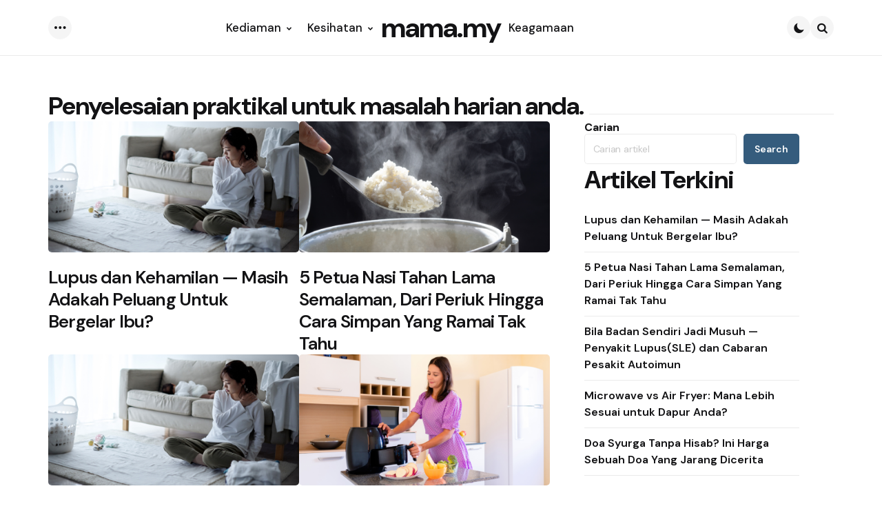

--- FILE ---
content_type: text/html; charset=UTF-8
request_url: https://mama.my/
body_size: 13075
content:
<!DOCTYPE html>
<html lang="en-US" prefix="og: https://ogp.me/ns#">
<head>
	<script async src="https://pagead2.googlesyndication.com/pagead/js/adsbygoogle.js?client=ca-pub-6171438051104689"
     crossorigin="anonymous"></script>
	<!-- Google tag (gtag.js) -->
<script async src="https://www.googletagmanager.com/gtag/js?id=G-56MKT80BB3"></script>
<script>
  window.dataLayer = window.dataLayer || [];
  function gtag(){dataLayer.push(arguments);}
  gtag('js', new Date());

  gtag('config', 'G-56MKT80BB3');
</script>
<meta charset="UTF-8">
<meta name="viewport" content="width=device-width, initial-scale=1.0">
<link rel="profile" href="https://gmpg.org/xfn/11">


<!-- Search Engine Optimization by Rank Math - https://rankmath.com/ -->
<title>mama.my - Laman Perkongsian Wanita Moden</title>
<meta name="description" content="Laman Perkongsian Wanita Moden"/>
<meta name="robots" content="index, follow"/>
<link rel="canonical" href="https://mama.my/" />
<link rel="next" href="https://mama.my/page/2/" />
<meta property="og:locale" content="en_US" />
<meta property="og:type" content="website" />
<meta property="og:title" content="mama.my - Laman Perkongsian Wanita Moden" />
<meta property="og:description" content="Laman Perkongsian Wanita Moden" />
<meta property="og:url" content="https://mama.my/" />
<meta property="og:site_name" content="mama.my" />
<meta name="twitter:card" content="summary_large_image" />
<meta name="twitter:title" content="mama.my - Laman Perkongsian Wanita Moden" />
<meta name="twitter:description" content="Laman Perkongsian Wanita Moden" />
<script type="application/ld+json" class="rank-math-schema">{"@context":"https://schema.org","@graph":[{"@type":"Person","@id":"https://mama.my/#person","name":"mama.my"},{"@type":"WebSite","@id":"https://mama.my/#website","url":"https://mama.my","name":"mama.my","publisher":{"@id":"https://mama.my/#person"},"inLanguage":"en-US","potentialAction":{"@type":"SearchAction","target":"https://mama.my/?s={search_term_string}","query-input":"required name=search_term_string"}},{"@type":"CollectionPage","@id":"https://mama.my/#webpage","url":"https://mama.my/","name":"mama.my - Laman Perkongsian Wanita Moden","about":{"@id":"https://mama.my/#person"},"isPartOf":{"@id":"https://mama.my/#website"},"inLanguage":"en-US"}]}</script>
<!-- /Rank Math WordPress SEO plugin -->

<link rel='dns-prefetch' href='//fonts.googleapis.com' />
<link rel="alternate" type="application/rss+xml" title="mama.my &raquo; Feed" href="https://mama.my/feed/" />
<link rel="alternate" type="application/rss+xml" title="mama.my &raquo; Comments Feed" href="https://mama.my/comments/feed/" />
<style id='wp-img-auto-sizes-contain-inline-css' type='text/css'>
img:is([sizes=auto i],[sizes^="auto," i]){contain-intrinsic-size:3000px 1500px}
/*# sourceURL=wp-img-auto-sizes-contain-inline-css */
</style>
<style id='wp-emoji-styles-inline-css' type='text/css'>

	img.wp-smiley, img.emoji {
		display: inline !important;
		border: none !important;
		box-shadow: none !important;
		height: 1em !important;
		width: 1em !important;
		margin: 0 0.07em !important;
		vertical-align: -0.1em !important;
		background: none !important;
		padding: 0 !important;
	}
/*# sourceURL=wp-emoji-styles-inline-css */
</style>
<style id='wp-block-library-inline-css' type='text/css'>
:root{--wp-block-synced-color:#7a00df;--wp-block-synced-color--rgb:122,0,223;--wp-bound-block-color:var(--wp-block-synced-color);--wp-editor-canvas-background:#ddd;--wp-admin-theme-color:#007cba;--wp-admin-theme-color--rgb:0,124,186;--wp-admin-theme-color-darker-10:#006ba1;--wp-admin-theme-color-darker-10--rgb:0,107,160.5;--wp-admin-theme-color-darker-20:#005a87;--wp-admin-theme-color-darker-20--rgb:0,90,135;--wp-admin-border-width-focus:2px}@media (min-resolution:192dpi){:root{--wp-admin-border-width-focus:1.5px}}.wp-element-button{cursor:pointer}:root .has-very-light-gray-background-color{background-color:#eee}:root .has-very-dark-gray-background-color{background-color:#313131}:root .has-very-light-gray-color{color:#eee}:root .has-very-dark-gray-color{color:#313131}:root .has-vivid-green-cyan-to-vivid-cyan-blue-gradient-background{background:linear-gradient(135deg,#00d084,#0693e3)}:root .has-purple-crush-gradient-background{background:linear-gradient(135deg,#34e2e4,#4721fb 50%,#ab1dfe)}:root .has-hazy-dawn-gradient-background{background:linear-gradient(135deg,#faaca8,#dad0ec)}:root .has-subdued-olive-gradient-background{background:linear-gradient(135deg,#fafae1,#67a671)}:root .has-atomic-cream-gradient-background{background:linear-gradient(135deg,#fdd79a,#004a59)}:root .has-nightshade-gradient-background{background:linear-gradient(135deg,#330968,#31cdcf)}:root .has-midnight-gradient-background{background:linear-gradient(135deg,#020381,#2874fc)}:root{--wp--preset--font-size--normal:16px;--wp--preset--font-size--huge:42px}.has-regular-font-size{font-size:1em}.has-larger-font-size{font-size:2.625em}.has-normal-font-size{font-size:var(--wp--preset--font-size--normal)}.has-huge-font-size{font-size:var(--wp--preset--font-size--huge)}.has-text-align-center{text-align:center}.has-text-align-left{text-align:left}.has-text-align-right{text-align:right}.has-fit-text{white-space:nowrap!important}#end-resizable-editor-section{display:none}.aligncenter{clear:both}.items-justified-left{justify-content:flex-start}.items-justified-center{justify-content:center}.items-justified-right{justify-content:flex-end}.items-justified-space-between{justify-content:space-between}.screen-reader-text{border:0;clip-path:inset(50%);height:1px;margin:-1px;overflow:hidden;padding:0;position:absolute;width:1px;word-wrap:normal!important}.screen-reader-text:focus{background-color:#ddd;clip-path:none;color:#444;display:block;font-size:1em;height:auto;left:5px;line-height:normal;padding:15px 23px 14px;text-decoration:none;top:5px;width:auto;z-index:100000}html :where(.has-border-color){border-style:solid}html :where([style*=border-top-color]){border-top-style:solid}html :where([style*=border-right-color]){border-right-style:solid}html :where([style*=border-bottom-color]){border-bottom-style:solid}html :where([style*=border-left-color]){border-left-style:solid}html :where([style*=border-width]){border-style:solid}html :where([style*=border-top-width]){border-top-style:solid}html :where([style*=border-right-width]){border-right-style:solid}html :where([style*=border-bottom-width]){border-bottom-style:solid}html :where([style*=border-left-width]){border-left-style:solid}html :where(img[class*=wp-image-]){height:auto;max-width:100%}:where(figure){margin:0 0 1em}html :where(.is-position-sticky){--wp-admin--admin-bar--position-offset:var(--wp-admin--admin-bar--height,0px)}@media screen and (max-width:600px){html :where(.is-position-sticky){--wp-admin--admin-bar--position-offset:0px}}

/*# sourceURL=wp-block-library-inline-css */
</style><style id='wp-block-archives-inline-css' type='text/css'>
.wp-block-archives{box-sizing:border-box}.wp-block-archives-dropdown label{display:block}
/*# sourceURL=https://mama.my/wp-includes/blocks/archives/style.min.css */
</style>
<style id='wp-block-categories-inline-css' type='text/css'>
.wp-block-categories{box-sizing:border-box}.wp-block-categories.alignleft{margin-right:2em}.wp-block-categories.alignright{margin-left:2em}.wp-block-categories.wp-block-categories-dropdown.aligncenter{text-align:center}.wp-block-categories .wp-block-categories__label{display:block;width:100%}
/*# sourceURL=https://mama.my/wp-includes/blocks/categories/style.min.css */
</style>
<style id='wp-block-heading-inline-css' type='text/css'>
h1:where(.wp-block-heading).has-background,h2:where(.wp-block-heading).has-background,h3:where(.wp-block-heading).has-background,h4:where(.wp-block-heading).has-background,h5:where(.wp-block-heading).has-background,h6:where(.wp-block-heading).has-background{padding:1.25em 2.375em}h1.has-text-align-left[style*=writing-mode]:where([style*=vertical-lr]),h1.has-text-align-right[style*=writing-mode]:where([style*=vertical-rl]),h2.has-text-align-left[style*=writing-mode]:where([style*=vertical-lr]),h2.has-text-align-right[style*=writing-mode]:where([style*=vertical-rl]),h3.has-text-align-left[style*=writing-mode]:where([style*=vertical-lr]),h3.has-text-align-right[style*=writing-mode]:where([style*=vertical-rl]),h4.has-text-align-left[style*=writing-mode]:where([style*=vertical-lr]),h4.has-text-align-right[style*=writing-mode]:where([style*=vertical-rl]),h5.has-text-align-left[style*=writing-mode]:where([style*=vertical-lr]),h5.has-text-align-right[style*=writing-mode]:where([style*=vertical-rl]),h6.has-text-align-left[style*=writing-mode]:where([style*=vertical-lr]),h6.has-text-align-right[style*=writing-mode]:where([style*=vertical-rl]){rotate:180deg}
/*# sourceURL=https://mama.my/wp-includes/blocks/heading/style.min.css */
</style>
<style id='wp-block-latest-posts-inline-css' type='text/css'>
.wp-block-latest-posts{box-sizing:border-box}.wp-block-latest-posts.alignleft{margin-right:2em}.wp-block-latest-posts.alignright{margin-left:2em}.wp-block-latest-posts.wp-block-latest-posts__list{list-style:none}.wp-block-latest-posts.wp-block-latest-posts__list li{clear:both;overflow-wrap:break-word}.wp-block-latest-posts.is-grid{display:flex;flex-wrap:wrap}.wp-block-latest-posts.is-grid li{margin:0 1.25em 1.25em 0;width:100%}@media (min-width:600px){.wp-block-latest-posts.columns-2 li{width:calc(50% - .625em)}.wp-block-latest-posts.columns-2 li:nth-child(2n){margin-right:0}.wp-block-latest-posts.columns-3 li{width:calc(33.33333% - .83333em)}.wp-block-latest-posts.columns-3 li:nth-child(3n){margin-right:0}.wp-block-latest-posts.columns-4 li{width:calc(25% - .9375em)}.wp-block-latest-posts.columns-4 li:nth-child(4n){margin-right:0}.wp-block-latest-posts.columns-5 li{width:calc(20% - 1em)}.wp-block-latest-posts.columns-5 li:nth-child(5n){margin-right:0}.wp-block-latest-posts.columns-6 li{width:calc(16.66667% - 1.04167em)}.wp-block-latest-posts.columns-6 li:nth-child(6n){margin-right:0}}:root :where(.wp-block-latest-posts.is-grid){padding:0}:root :where(.wp-block-latest-posts.wp-block-latest-posts__list){padding-left:0}.wp-block-latest-posts__post-author,.wp-block-latest-posts__post-date{display:block;font-size:.8125em}.wp-block-latest-posts__post-excerpt,.wp-block-latest-posts__post-full-content{margin-bottom:1em;margin-top:.5em}.wp-block-latest-posts__featured-image a{display:inline-block}.wp-block-latest-posts__featured-image img{height:auto;max-width:100%;width:auto}.wp-block-latest-posts__featured-image.alignleft{float:left;margin-right:1em}.wp-block-latest-posts__featured-image.alignright{float:right;margin-left:1em}.wp-block-latest-posts__featured-image.aligncenter{margin-bottom:1em;text-align:center}
/*# sourceURL=https://mama.my/wp-includes/blocks/latest-posts/style.min.css */
</style>
<style id='wp-block-search-inline-css' type='text/css'>
.wp-block-search__button{margin-left:10px;word-break:normal}.wp-block-search__button.has-icon{line-height:0}.wp-block-search__button svg{height:1.25em;min-height:24px;min-width:24px;width:1.25em;fill:currentColor;vertical-align:text-bottom}:where(.wp-block-search__button){border:1px solid #ccc;padding:6px 10px}.wp-block-search__inside-wrapper{display:flex;flex:auto;flex-wrap:nowrap;max-width:100%}.wp-block-search__label{width:100%}.wp-block-search.wp-block-search__button-only .wp-block-search__button{box-sizing:border-box;display:flex;flex-shrink:0;justify-content:center;margin-left:0;max-width:100%}.wp-block-search.wp-block-search__button-only .wp-block-search__inside-wrapper{min-width:0!important;transition-property:width}.wp-block-search.wp-block-search__button-only .wp-block-search__input{flex-basis:100%;transition-duration:.3s}.wp-block-search.wp-block-search__button-only.wp-block-search__searchfield-hidden,.wp-block-search.wp-block-search__button-only.wp-block-search__searchfield-hidden .wp-block-search__inside-wrapper{overflow:hidden}.wp-block-search.wp-block-search__button-only.wp-block-search__searchfield-hidden .wp-block-search__input{border-left-width:0!important;border-right-width:0!important;flex-basis:0;flex-grow:0;margin:0;min-width:0!important;padding-left:0!important;padding-right:0!important;width:0!important}:where(.wp-block-search__input){appearance:none;border:1px solid #949494;flex-grow:1;font-family:inherit;font-size:inherit;font-style:inherit;font-weight:inherit;letter-spacing:inherit;line-height:inherit;margin-left:0;margin-right:0;min-width:3rem;padding:8px;text-decoration:unset!important;text-transform:inherit}:where(.wp-block-search__button-inside .wp-block-search__inside-wrapper){background-color:#fff;border:1px solid #949494;box-sizing:border-box;padding:4px}:where(.wp-block-search__button-inside .wp-block-search__inside-wrapper) .wp-block-search__input{border:none;border-radius:0;padding:0 4px}:where(.wp-block-search__button-inside .wp-block-search__inside-wrapper) .wp-block-search__input:focus{outline:none}:where(.wp-block-search__button-inside .wp-block-search__inside-wrapper) :where(.wp-block-search__button){padding:4px 8px}.wp-block-search.aligncenter .wp-block-search__inside-wrapper{margin:auto}.wp-block[data-align=right] .wp-block-search.wp-block-search__button-only .wp-block-search__inside-wrapper{float:right}
/*# sourceURL=https://mama.my/wp-includes/blocks/search/style.min.css */
</style>
<style id='wp-block-search-theme-inline-css' type='text/css'>
.wp-block-search .wp-block-search__label{font-weight:700}.wp-block-search__button{border:1px solid #ccc;padding:.375em .625em}
/*# sourceURL=https://mama.my/wp-includes/blocks/search/theme.min.css */
</style>
<style id='wp-block-group-inline-css' type='text/css'>
.wp-block-group{box-sizing:border-box}:where(.wp-block-group.wp-block-group-is-layout-constrained){position:relative}
/*# sourceURL=https://mama.my/wp-includes/blocks/group/style.min.css */
</style>
<style id='wp-block-group-theme-inline-css' type='text/css'>
:where(.wp-block-group.has-background){padding:1.25em 2.375em}
/*# sourceURL=https://mama.my/wp-includes/blocks/group/theme.min.css */
</style>
<style id='global-styles-inline-css' type='text/css'>
:root{--wp--preset--aspect-ratio--square: 1;--wp--preset--aspect-ratio--4-3: 4/3;--wp--preset--aspect-ratio--3-4: 3/4;--wp--preset--aspect-ratio--3-2: 3/2;--wp--preset--aspect-ratio--2-3: 2/3;--wp--preset--aspect-ratio--16-9: 16/9;--wp--preset--aspect-ratio--9-16: 9/16;--wp--preset--color--black: #000000;--wp--preset--color--cyan-bluish-gray: #abb8c3;--wp--preset--color--white: #ffffff;--wp--preset--color--pale-pink: #f78da7;--wp--preset--color--vivid-red: #cf2e2e;--wp--preset--color--luminous-vivid-orange: #ff6900;--wp--preset--color--luminous-vivid-amber: #fcb900;--wp--preset--color--light-green-cyan: #7bdcb5;--wp--preset--color--vivid-green-cyan: #00d084;--wp--preset--color--pale-cyan-blue: #8ed1fc;--wp--preset--color--vivid-cyan-blue: #0693e3;--wp--preset--color--vivid-purple: #9b51e0;--wp--preset--color--primary-theme-color: #6c5b7b;--wp--preset--color--secondary-theme-color: #f67280;--wp--preset--color--tertiary-theme-color: #f8b195;--wp--preset--color--quaternary-theme-color: #c06c84;--wp--preset--color--quinary-theme-color: #355c7d;--wp--preset--color--very-dark-grey: #131315;--wp--preset--color--dark-grey: #45464b;--wp--preset--color--medium-grey: #94979e;--wp--preset--color--light-grey: #cfd0d2;--wp--preset--color--very-light-grey: #f2f2f3;--wp--preset--color--light-dark-highlight: #f2f2f2;--wp--preset--gradient--vivid-cyan-blue-to-vivid-purple: linear-gradient(135deg,rgb(6,147,227) 0%,rgb(155,81,224) 100%);--wp--preset--gradient--light-green-cyan-to-vivid-green-cyan: linear-gradient(135deg,rgb(122,220,180) 0%,rgb(0,208,130) 100%);--wp--preset--gradient--luminous-vivid-amber-to-luminous-vivid-orange: linear-gradient(135deg,rgb(252,185,0) 0%,rgb(255,105,0) 100%);--wp--preset--gradient--luminous-vivid-orange-to-vivid-red: linear-gradient(135deg,rgb(255,105,0) 0%,rgb(207,46,46) 100%);--wp--preset--gradient--very-light-gray-to-cyan-bluish-gray: linear-gradient(135deg,rgb(238,238,238) 0%,rgb(169,184,195) 100%);--wp--preset--gradient--cool-to-warm-spectrum: linear-gradient(135deg,rgb(74,234,220) 0%,rgb(151,120,209) 20%,rgb(207,42,186) 40%,rgb(238,44,130) 60%,rgb(251,105,98) 80%,rgb(254,248,76) 100%);--wp--preset--gradient--blush-light-purple: linear-gradient(135deg,rgb(255,206,236) 0%,rgb(152,150,240) 100%);--wp--preset--gradient--blush-bordeaux: linear-gradient(135deg,rgb(254,205,165) 0%,rgb(254,45,45) 50%,rgb(107,0,62) 100%);--wp--preset--gradient--luminous-dusk: linear-gradient(135deg,rgb(255,203,112) 0%,rgb(199,81,192) 50%,rgb(65,88,208) 100%);--wp--preset--gradient--pale-ocean: linear-gradient(135deg,rgb(255,245,203) 0%,rgb(182,227,212) 50%,rgb(51,167,181) 100%);--wp--preset--gradient--electric-grass: linear-gradient(135deg,rgb(202,248,128) 0%,rgb(113,206,126) 100%);--wp--preset--gradient--midnight: linear-gradient(135deg,rgb(2,3,129) 0%,rgb(40,116,252) 100%);--wp--preset--gradient--primary-to-secondary: linear-gradient(135deg, #6c5b7b 0%, rgb(246,114,128) 100%);--wp--preset--gradient--secondary-to-tertiary: linear-gradient(135deg, rgb(246,114,128) 0%, rgb(248,177,149) 100%);--wp--preset--gradient--primary-to-tertiary: linear-gradient(135deg, #6c5b7b 0%, rgb(248,177,149) 100%);--wp--preset--font-size--small: 13px;--wp--preset--font-size--medium: 20px;--wp--preset--font-size--large: 36px;--wp--preset--font-size--x-large: 42px;--wp--preset--spacing--20: 0.44rem;--wp--preset--spacing--30: 0.67rem;--wp--preset--spacing--40: 1rem;--wp--preset--spacing--50: 1.5rem;--wp--preset--spacing--60: 2.25rem;--wp--preset--spacing--70: 3.38rem;--wp--preset--spacing--80: 5.06rem;--wp--preset--shadow--natural: 6px 6px 9px rgba(0, 0, 0, 0.2);--wp--preset--shadow--deep: 12px 12px 50px rgba(0, 0, 0, 0.4);--wp--preset--shadow--sharp: 6px 6px 0px rgba(0, 0, 0, 0.2);--wp--preset--shadow--outlined: 6px 6px 0px -3px rgb(255, 255, 255), 6px 6px rgb(0, 0, 0);--wp--preset--shadow--crisp: 6px 6px 0px rgb(0, 0, 0);}:where(.is-layout-flex){gap: 0.5em;}:where(.is-layout-grid){gap: 0.5em;}body .is-layout-flex{display: flex;}.is-layout-flex{flex-wrap: wrap;align-items: center;}.is-layout-flex > :is(*, div){margin: 0;}body .is-layout-grid{display: grid;}.is-layout-grid > :is(*, div){margin: 0;}:where(.wp-block-columns.is-layout-flex){gap: 2em;}:where(.wp-block-columns.is-layout-grid){gap: 2em;}:where(.wp-block-post-template.is-layout-flex){gap: 1.25em;}:where(.wp-block-post-template.is-layout-grid){gap: 1.25em;}.has-black-color{color: var(--wp--preset--color--black) !important;}.has-cyan-bluish-gray-color{color: var(--wp--preset--color--cyan-bluish-gray) !important;}.has-white-color{color: var(--wp--preset--color--white) !important;}.has-pale-pink-color{color: var(--wp--preset--color--pale-pink) !important;}.has-vivid-red-color{color: var(--wp--preset--color--vivid-red) !important;}.has-luminous-vivid-orange-color{color: var(--wp--preset--color--luminous-vivid-orange) !important;}.has-luminous-vivid-amber-color{color: var(--wp--preset--color--luminous-vivid-amber) !important;}.has-light-green-cyan-color{color: var(--wp--preset--color--light-green-cyan) !important;}.has-vivid-green-cyan-color{color: var(--wp--preset--color--vivid-green-cyan) !important;}.has-pale-cyan-blue-color{color: var(--wp--preset--color--pale-cyan-blue) !important;}.has-vivid-cyan-blue-color{color: var(--wp--preset--color--vivid-cyan-blue) !important;}.has-vivid-purple-color{color: var(--wp--preset--color--vivid-purple) !important;}.has-black-background-color{background-color: var(--wp--preset--color--black) !important;}.has-cyan-bluish-gray-background-color{background-color: var(--wp--preset--color--cyan-bluish-gray) !important;}.has-white-background-color{background-color: var(--wp--preset--color--white) !important;}.has-pale-pink-background-color{background-color: var(--wp--preset--color--pale-pink) !important;}.has-vivid-red-background-color{background-color: var(--wp--preset--color--vivid-red) !important;}.has-luminous-vivid-orange-background-color{background-color: var(--wp--preset--color--luminous-vivid-orange) !important;}.has-luminous-vivid-amber-background-color{background-color: var(--wp--preset--color--luminous-vivid-amber) !important;}.has-light-green-cyan-background-color{background-color: var(--wp--preset--color--light-green-cyan) !important;}.has-vivid-green-cyan-background-color{background-color: var(--wp--preset--color--vivid-green-cyan) !important;}.has-pale-cyan-blue-background-color{background-color: var(--wp--preset--color--pale-cyan-blue) !important;}.has-vivid-cyan-blue-background-color{background-color: var(--wp--preset--color--vivid-cyan-blue) !important;}.has-vivid-purple-background-color{background-color: var(--wp--preset--color--vivid-purple) !important;}.has-black-border-color{border-color: var(--wp--preset--color--black) !important;}.has-cyan-bluish-gray-border-color{border-color: var(--wp--preset--color--cyan-bluish-gray) !important;}.has-white-border-color{border-color: var(--wp--preset--color--white) !important;}.has-pale-pink-border-color{border-color: var(--wp--preset--color--pale-pink) !important;}.has-vivid-red-border-color{border-color: var(--wp--preset--color--vivid-red) !important;}.has-luminous-vivid-orange-border-color{border-color: var(--wp--preset--color--luminous-vivid-orange) !important;}.has-luminous-vivid-amber-border-color{border-color: var(--wp--preset--color--luminous-vivid-amber) !important;}.has-light-green-cyan-border-color{border-color: var(--wp--preset--color--light-green-cyan) !important;}.has-vivid-green-cyan-border-color{border-color: var(--wp--preset--color--vivid-green-cyan) !important;}.has-pale-cyan-blue-border-color{border-color: var(--wp--preset--color--pale-cyan-blue) !important;}.has-vivid-cyan-blue-border-color{border-color: var(--wp--preset--color--vivid-cyan-blue) !important;}.has-vivid-purple-border-color{border-color: var(--wp--preset--color--vivid-purple) !important;}.has-vivid-cyan-blue-to-vivid-purple-gradient-background{background: var(--wp--preset--gradient--vivid-cyan-blue-to-vivid-purple) !important;}.has-light-green-cyan-to-vivid-green-cyan-gradient-background{background: var(--wp--preset--gradient--light-green-cyan-to-vivid-green-cyan) !important;}.has-luminous-vivid-amber-to-luminous-vivid-orange-gradient-background{background: var(--wp--preset--gradient--luminous-vivid-amber-to-luminous-vivid-orange) !important;}.has-luminous-vivid-orange-to-vivid-red-gradient-background{background: var(--wp--preset--gradient--luminous-vivid-orange-to-vivid-red) !important;}.has-very-light-gray-to-cyan-bluish-gray-gradient-background{background: var(--wp--preset--gradient--very-light-gray-to-cyan-bluish-gray) !important;}.has-cool-to-warm-spectrum-gradient-background{background: var(--wp--preset--gradient--cool-to-warm-spectrum) !important;}.has-blush-light-purple-gradient-background{background: var(--wp--preset--gradient--blush-light-purple) !important;}.has-blush-bordeaux-gradient-background{background: var(--wp--preset--gradient--blush-bordeaux) !important;}.has-luminous-dusk-gradient-background{background: var(--wp--preset--gradient--luminous-dusk) !important;}.has-pale-ocean-gradient-background{background: var(--wp--preset--gradient--pale-ocean) !important;}.has-electric-grass-gradient-background{background: var(--wp--preset--gradient--electric-grass) !important;}.has-midnight-gradient-background{background: var(--wp--preset--gradient--midnight) !important;}.has-small-font-size{font-size: var(--wp--preset--font-size--small) !important;}.has-medium-font-size{font-size: var(--wp--preset--font-size--medium) !important;}.has-large-font-size{font-size: var(--wp--preset--font-size--large) !important;}.has-x-large-font-size{font-size: var(--wp--preset--font-size--x-large) !important;}
/*# sourceURL=global-styles-inline-css */
</style>

<style id='classic-theme-styles-inline-css' type='text/css'>
/*! This file is auto-generated */
.wp-block-button__link{color:#fff;background-color:#32373c;border-radius:9999px;box-shadow:none;text-decoration:none;padding:calc(.667em + 2px) calc(1.333em + 2px);font-size:1.125em}.wp-block-file__button{background:#32373c;color:#fff;text-decoration:none}
/*# sourceURL=/wp-includes/css/classic-themes.min.css */
</style>
<link rel='stylesheet' id='tfm-theme-boost-style-css' href='https://mama.my/wp-content/plugins/tfm-theme-boost/css/style.css?ver=1.0.0' type='text/css' media='all' />
<link rel='stylesheet' id='normalize-css' href='https://mama.my/wp-content/themes/applied/css/normalize.css?ver=1.0.0' type='text/css' media='all' />
<link rel='stylesheet' id='fontello-css' href='https://mama.my/wp-content/themes/applied/css/fontello/css/fontello.css' type='text/css' media='all' />
<link rel='stylesheet' id='tfm-google-font-dmsans-css' href='https://fonts.googleapis.com/css2?family=DM+Sans%3Aital%2Copsz%2Cwght%400%2C9..40%2C100..1000%3B1%2C9..40%2C100..1000&#038;display=swap&#038;ver=1.0.0' type='text/css' media='all' />
<link rel='stylesheet' id='tfm-core-style-css' href='https://mama.my/wp-content/themes/applied/style.css?ver=1.0.6' type='text/css' media='all' />
<link rel='stylesheet' id='tfm-gutenberg-style-css' href='https://mama.my/wp-content/themes/applied/css/gutenberg.css?ver=1.0.0' type='text/css' media='all' />
<script type="text/javascript" src="https://mama.my/wp-includes/js/jquery/jquery.min.js?ver=3.7.1" id="jquery-core-js"></script>
<script type="text/javascript" src="https://mama.my/wp-includes/js/jquery/jquery-migrate.min.js?ver=3.4.1" id="jquery-migrate-js"></script>
<link rel="https://api.w.org/" href="https://mama.my/wp-json/" /><link rel="EditURI" type="application/rsd+xml" title="RSD" href="https://mama.my/xmlrpc.php?rsd" />
<meta name="generator" content="WordPress 6.9" />

<style type="text/css" id="applied-custom-css-vars">
:root {
--primary-theme-color:#6c5b7b;
--secondary-theme-color:#f67280;
--tertiary-theme-color:#f8b195;
--quaternary-theme-color:#c06c84;
--quinary-theme-color:#355c7d;
--body-font-color:#131315;
--link-color:#00677b;
--link-hover-color:#f67280;
--button-background:#355c7d;
--button-color:#ffffff;
--button-hover-background:#2f526f;
--button-hover-color:#ffffff;
--body-background:rgb(255,255,255);
--header-color:#131315;
--header-elements-background:#ffffff;
--header-elements-color:#44464b;
--header-border-color:rgba(19,19,21,0.08);
--footer-background:#F7F8FA;
--footer-color:#131315;
--footer-link-color:#131315;
--section-header-color:#131315;
--section-header-meta-color:#94979e;
--post-background:#ffffff;
--entry-title-color:#131315;
--entry-color:#131315;
--entry-meta-color:#94979e;
--entry-meta-link-color:#131315;
--continue-reading-button-color:#ffffff;
--continue-reading-button-background:#F3726c;
--continue-reading-button-hover-background:#1a1a1a;
--continue-reading-button-hover-color:#ffffff;
--post-format-icon-color:#ffffff;
--post-format-icon-background:#F3726c;
--post-format-audio-icon-background:#3295b4;
--post-format-video-icon-background:#a6d6c0;
--post-format-gallery-icon-background:#00677b;
--widget-color:#94979e; --widget-child-link-color:#94979e;
--widget-title-color:#131315;
--widget-link-color:#131315;
--cover-primary-color:#ffffff;
--category-meta-background:#6c5b7b;
--category-meta-color:#ffffff;
--tfm-cta-background:#355c7d;
--tfm-cta-color:#ffffff;
--tfm-cta-background-hover:#2f526f;
--tfm-cta-color-hover:#ffffff;
--tfm-menu-sash-background:#6c5b7b;
--tfm-menu-sash-color:#ffffff;
--logo-font-size:40px;
--large-mobile-logo-font-size:28px;
--mobile-logo-font-size:20px;
--custom-logo-width-mobile:100px;
--custom-logo-width-small-mobile:70px;
--sidebar-logo-font-size:40px;
--site-width:1400px; --site-max-width: 1400px;
--content-max-width:800px;
--no-sidebar-blog-list-max-width:920px;
--default-border-radius:5px;
--input-border-radius:5px;
--button-border-radius:30px;
--post-thumbnail-border-radius:5px;
}
</style>
<style type="text/css" id="applied-custom-slug-css">.entry-meta a.cat-link-14, [class*="cat-slug"] a.cat-link-14 { color:#ffffff !important;background:#6c5b7b !important; border: 0 !important;} .widget a.tag-link-14, .sub-categories a.cat-link-14 { color:#ffffff !important;background:#6c5b7b !important; border: 0 !important; }
.category-14 .archive-header .post-count {  color:#ffffff !important;background:#6c5b7b !important; border: 0 !important;;}
.widget_categories .cat-item-14 a, .widget .wp-block-categories .cat-item-14 a { color:#ffffff !important;background:#6c5b7b !important; border: 0 !important;;}
.primary-menu .tfm-categories ul a.cat-link-14 {  color:#ffffff !important;background:#6c5b7b !important; border: 0 !important;;}
.post-grid .hentry:not(.cover.has-post-media) .hentry-footer.cat-id-14 { color:#ffffff !important;background:#6c5b7b !important; border: 0 !important; }
.post-grid .hentry:not(.cover.has-post-media) .hentry-footer.cat-id-14 [class*="entry-meta"] { color:#ffffff !important; }
.entry-meta a.cat-link-6, [class*="cat-slug"] a.cat-link-6 { color:#ffffff !important;background:#6c5b7b !important; border: 0 !important;} .widget a.tag-link-6, .sub-categories a.cat-link-6 { color:#ffffff !important;background:#6c5b7b !important; border: 0 !important; }
.category-6 .archive-header .post-count {  color:#ffffff !important;background:#6c5b7b !important; border: 0 !important;;}
.widget_categories .cat-item-6 a, .widget .wp-block-categories .cat-item-6 a { color:#ffffff !important;background:#6c5b7b !important; border: 0 !important;;}
.primary-menu .tfm-categories ul a.cat-link-6 {  color:#ffffff !important;background:#6c5b7b !important; border: 0 !important;;}
.post-grid .hentry:not(.cover.has-post-media) .hentry-footer.cat-id-6 { color:#ffffff !important;background:#6c5b7b !important; border: 0 !important; }
.post-grid .hentry:not(.cover.has-post-media) .hentry-footer.cat-id-6 [class*="entry-meta"] { color:#ffffff !important; }
.entry-meta a.cat-link-13, [class*="cat-slug"] a.cat-link-13 { color:#ffffff !important;background:#6c5b7b !important; border: 0 !important;} .widget a.tag-link-13, .sub-categories a.cat-link-13 { color:#ffffff !important;background:#6c5b7b !important; border: 0 !important; }
.category-13 .archive-header .post-count {  color:#ffffff !important;background:#6c5b7b !important; border: 0 !important;;}
.widget_categories .cat-item-13 a, .widget .wp-block-categories .cat-item-13 a { color:#ffffff !important;background:#6c5b7b !important; border: 0 !important;;}
.primary-menu .tfm-categories ul a.cat-link-13 {  color:#ffffff !important;background:#6c5b7b !important; border: 0 !important;;}
.post-grid .hentry:not(.cover.has-post-media) .hentry-footer.cat-id-13 { color:#ffffff !important;background:#6c5b7b !important; border: 0 !important; }
.post-grid .hentry:not(.cover.has-post-media) .hentry-footer.cat-id-13 [class*="entry-meta"] { color:#ffffff !important; }
.entry-meta a.cat-link-8, [class*="cat-slug"] a.cat-link-8 { color:#ffffff !important;background:#6c5b7b !important; border: 0 !important;} .widget a.tag-link-8, .sub-categories a.cat-link-8 { color:#ffffff !important;background:#6c5b7b !important; border: 0 !important; }
.category-8 .archive-header .post-count {  color:#ffffff !important;background:#6c5b7b !important; border: 0 !important;;}
.widget_categories .cat-item-8 a, .widget .wp-block-categories .cat-item-8 a { color:#ffffff !important;background:#6c5b7b !important; border: 0 !important;;}
.primary-menu .tfm-categories ul a.cat-link-8 {  color:#ffffff !important;background:#6c5b7b !important; border: 0 !important;;}
.post-grid .hentry:not(.cover.has-post-media) .hentry-footer.cat-id-8 { color:#ffffff !important;background:#6c5b7b !important; border: 0 !important; }
.post-grid .hentry:not(.cover.has-post-media) .hentry-footer.cat-id-8 [class*="entry-meta"] { color:#ffffff !important; }
.entry-meta a.cat-link-7, [class*="cat-slug"] a.cat-link-7 { color:#ffffff !important;background:#6c5b7b !important; border: 0 !important;} .widget a.tag-link-7, .sub-categories a.cat-link-7 { color:#ffffff !important;background:#6c5b7b !important; border: 0 !important; }
.category-7 .archive-header .post-count {  color:#ffffff !important;background:#6c5b7b !important; border: 0 !important;;}
.widget_categories .cat-item-7 a, .widget .wp-block-categories .cat-item-7 a { color:#ffffff !important;background:#6c5b7b !important; border: 0 !important;;}
.primary-menu .tfm-categories ul a.cat-link-7 {  color:#ffffff !important;background:#6c5b7b !important; border: 0 !important;;}
.post-grid .hentry:not(.cover.has-post-media) .hentry-footer.cat-id-7 { color:#ffffff !important;background:#6c5b7b !important; border: 0 !important; }
.post-grid .hentry:not(.cover.has-post-media) .hentry-footer.cat-id-7 [class*="entry-meta"] { color:#ffffff !important; }
.entry-meta a.cat-link-19, [class*="cat-slug"] a.cat-link-19 { color:#ffffff !important;background:#6c5b7b !important; border: 0 !important;} .widget a.tag-link-19, .sub-categories a.cat-link-19 { color:#ffffff !important;background:#6c5b7b !important; border: 0 !important; }
.category-19 .archive-header .post-count {  color:#ffffff !important;background:#6c5b7b !important; border: 0 !important;;}
.widget_categories .cat-item-19 a, .widget .wp-block-categories .cat-item-19 a { color:#ffffff !important;background:#6c5b7b !important; border: 0 !important;;}
.primary-menu .tfm-categories ul a.cat-link-19 {  color:#ffffff !important;background:#6c5b7b !important; border: 0 !important;;}
.post-grid .hentry:not(.cover.has-post-media) .hentry-footer.cat-id-19 { color:#ffffff !important;background:#6c5b7b !important; border: 0 !important; }
.post-grid .hentry:not(.cover.has-post-media) .hentry-footer.cat-id-19 [class*="entry-meta"] { color:#ffffff !important; }
.entry-meta a.cat-link-12, [class*="cat-slug"] a.cat-link-12 { color:#ffffff !important;background:#6c5b7b !important; border: 0 !important;} .widget a.tag-link-12, .sub-categories a.cat-link-12 { color:#ffffff !important;background:#6c5b7b !important; border: 0 !important; }
.category-12 .archive-header .post-count {  color:#ffffff !important;background:#6c5b7b !important; border: 0 !important;;}
.widget_categories .cat-item-12 a, .widget .wp-block-categories .cat-item-12 a { color:#ffffff !important;background:#6c5b7b !important; border: 0 !important;;}
.primary-menu .tfm-categories ul a.cat-link-12 {  color:#ffffff !important;background:#6c5b7b !important; border: 0 !important;;}
.post-grid .hentry:not(.cover.has-post-media) .hentry-footer.cat-id-12 { color:#ffffff !important;background:#6c5b7b !important; border: 0 !important; }
.post-grid .hentry:not(.cover.has-post-media) .hentry-footer.cat-id-12 [class*="entry-meta"] { color:#ffffff !important; }
.entry-meta a.cat-link-1, [class*="cat-slug"] a.cat-link-1 { color:#ffffff !important;background:#6c5b7b !important; border: 0 !important;} .widget a.tag-link-1, .sub-categories a.cat-link-1 { color:#ffffff !important;background:#6c5b7b !important; border: 0 !important; }
.category-1 .archive-header .post-count {  color:#ffffff !important;background:#6c5b7b !important; border: 0 !important;;}
.widget_categories .cat-item-1 a, .widget .wp-block-categories .cat-item-1 a { color:#ffffff !important;background:#6c5b7b !important; border: 0 !important;;}
.primary-menu .tfm-categories ul a.cat-link-1 {  color:#ffffff !important;background:#6c5b7b !important; border: 0 !important;;}
.post-grid .hentry:not(.cover.has-post-media) .hentry-footer.cat-id-1 { color:#ffffff !important;background:#6c5b7b !important; border: 0 !important; }
.post-grid .hentry:not(.cover.has-post-media) .hentry-footer.cat-id-1 [class*="entry-meta"] { color:#ffffff !important; }
.entry-meta a.cat-link-18, [class*="cat-slug"] a.cat-link-18 { color:#ffffff !important;background:#6c5b7b !important; border: 0 !important;} .widget a.tag-link-18, .sub-categories a.cat-link-18 { color:#ffffff !important;background:#6c5b7b !important; border: 0 !important; }
.category-18 .archive-header .post-count {  color:#ffffff !important;background:#6c5b7b !important; border: 0 !important;;}
.widget_categories .cat-item-18 a, .widget .wp-block-categories .cat-item-18 a { color:#ffffff !important;background:#6c5b7b !important; border: 0 !important;;}
.primary-menu .tfm-categories ul a.cat-link-18 {  color:#ffffff !important;background:#6c5b7b !important; border: 0 !important;;}
.post-grid .hentry:not(.cover.has-post-media) .hentry-footer.cat-id-18 { color:#ffffff !important;background:#6c5b7b !important; border: 0 !important; }
.post-grid .hentry:not(.cover.has-post-media) .hentry-footer.cat-id-18 [class*="entry-meta"] { color:#ffffff !important; }
</style>
<style type="text/css" id="tfm-dark-theme-css">
body.tfm-dark-mode, body[data-color-mode="dark"]:not(.tfm-light-mode), body.custom-background.tfm-dark-mode {
--primary-theme-color:#ff8383;
--secondary-theme-color:#40456f;
--tertiary-theme-color:#ffd082;
--quaternary-theme-color:#00677b;
--quinary-theme-color:#cb1c68;
--body-font-color:#cfd0d2;
--link-color:#ffffff;
--link-hover-color:#cfd0d2;
--button-background:#ff8383;
--button-color:#ffffff;
--button-hover-background:#e37575;
--button-hover-color:#ffffff;
--body-background:rgb(33,36,53);
--header-color:#ffffff;
--header-elements-background:#321d2f;
--header-elements-color:#ffffff;
--header-border-color:rgba(255,255,255,0.08);
--footer-background:#1a1c2a;
--footer-color:#ffffff;
--footer-link-color:#ffffff;
--section-header-color:#ffffff;
--section-header-meta-color:#94979e;
--post-background:#1a1c2a;
--entry-title-color:#ffffff;
--entry-color:#ffffff;
--entry-meta-color:#cfd0d2;
--entry-meta-link-color:#ffffff;
--continue-reading-button-color:#ffffff;
--continue-reading-button-background:#ff8383;
--continue-reading-button-hover-background:#e37575;
--continue-reading-button-hover-color:#ffffff;
--post-format-icon-color:#ffffff;
--post-format-icon-background:#ff8383;
--post-format-audio-icon-background:#40456f;
--post-format-video-icon-background:#ffd082;
--post-format-gallery-icon-background:#00677b;
--widget-color:#94979e; --widget-child-link-color:#94979e;
--widget-title-color:#ffffff;
--widget-link-color:#ffffff;
--cover-primary-color:#ffffff;
--tags-color:#ffffff;
--category-meta-background:#355c7d;
--category-meta-color:#ffffff;
--tfm-cta-background:#ff8383;
--tfm-cta-color:#ffffff;
--tfm-cta-background-hover:#e37575;
--tfm-cta-color-hover:#ffffff;
--tfm-menu-sash-background:#ff8383;
--tfm-menu-sash-color:#ffffff;
}
</style>
<link rel="icon" href="https://mama.my/wp-content/uploads/2025/05/cropped-M-1-32x32.png" sizes="32x32" />
<link rel="icon" href="https://mama.my/wp-content/uploads/2025/05/cropped-M-1-192x192.png" sizes="192x192" />
<link rel="apple-touch-icon" href="https://mama.my/wp-content/uploads/2025/05/cropped-M-1-180x180.png" />
<meta name="msapplication-TileImage" content="https://mama.my/wp-content/uploads/2025/05/cropped-M-1-270x270.png" />
</head>

<body class="home blog wp-embed-responsive wp-theme-applied has-sidebar has-sticky-nav has-sticky-nav-mobile header-logo-split-menu  has-loop-header has-backtotop tfm-system-mode tfm-is-light dark-theme-tfm-is-dark" data-color-mode="system">

	
	
	<!-- toggle sidebar overlay -->
	<div class="body-fade menu-overlay"></div>
	<div class="body-fade search-overlay"></div>

	
	<header id="site-header" class="site-header logo-split-menu sticky-nav sticky-mobile-nav has-toggle-menu has-toggle-search has-toggle-color-mode has-tagline has-primary-nav has-split-menu-left has-split-menu-right overlay-header">

		
		<div class="mobile-header">
			<div class="header-section header-left">

			<div class="toggle toggle-menu mobile-toggle"><span class="screen-reader-text">Menu</span></div>
			</div>

			<div class="site-title faux-heading"><a href="https://mama.my/">mama.my</a></div>
			<div class="header-section header-right">

			
			
		    <div class="toggle toggle-color-mode mobile-toggle"></div><div class="toggle toggle-search mobile-toggle"><span class="screen-reader-text">Search</span></div>
			</div>

		</div>

				<div class="site-header-inner">
	<div class="header-layout-wrapper">
	<div class="header-section header-left">

	<div class="toggle toggle-menu"><span class="screen-reader-text">Menu</span></div>
	
	<ul id="split-menu-left" class="primary-menu split-menu-left parent-items-2"><li id="menu-item-48" class="menu-item menu-item-type-taxonomy menu-item-object-category menu-item-has-children menu-item-48"><a class="cat-link-12" href="https://mama.my/category/kediaman/"><span class="menu-label">Kediaman</span></a>
<ul class="sub-menu">
	<li id="menu-item-49" class="menu-item menu-item-type-taxonomy menu-item-object-category menu-item-49"><a class="cat-link-13" href="https://mama.my/category/kediaman/bersih/"><span class="menu-label">Bersih</span></a></li>
	<li id="menu-item-89" class="menu-item menu-item-type-taxonomy menu-item-object-category menu-item-89"><a class="cat-link-18" href="https://mama.my/category/kediaman/resipi/"><span class="menu-label">Resipi</span></a></li>
	<li id="menu-item-92" class="menu-item menu-item-type-taxonomy menu-item-object-category menu-item-92"><a class="cat-link-15" href="https://mama.my/category/kediaman/hias/"><span class="menu-label">Hias</span></a></li>
	<li id="menu-item-90" class="menu-item menu-item-type-taxonomy menu-item-object-category menu-item-90"><a class="cat-link-14" href="https://mama.my/category/kediaman/atur/"><span class="menu-label">Atur</span></a></li>
	<li id="menu-item-93" class="menu-item menu-item-type-taxonomy menu-item-object-category menu-item-93"><a class="cat-link-16" href="https://mama.my/category/kediaman/tanam/"><span class="menu-label">Tanam</span></a></li>
	<li id="menu-item-91" class="menu-item menu-item-type-taxonomy menu-item-object-category menu-item-91"><a class="cat-link-17" href="https://mama.my/category/kediaman/diy/"><span class="menu-label">DIY</span></a></li>
</ul>
</li>
<li id="menu-item-14" class="menu-item menu-item-type-taxonomy menu-item-object-category menu-item-has-children menu-item-14"><a class="cat-link-1" href="https://mama.my/category/kesihatan/"><span class="menu-label">Kesihatan</span></a>
<ul class="sub-menu">
	<li id="menu-item-19" class="menu-item menu-item-type-taxonomy menu-item-object-category menu-item-19"><a class="cat-link-9" href="https://mama.my/category/kesihatan/kesihatan-remaja/"><span class="menu-label">Remaja</span></a></li>
	<li id="menu-item-18" class="menu-item menu-item-type-taxonomy menu-item-object-category menu-item-18"><a class="cat-link-10" href="https://mama.my/category/kesihatan/kesihatan-mental/"><span class="menu-label">Mental</span></a></li>
	<li id="menu-item-17" class="menu-item menu-item-type-taxonomy menu-item-object-category menu-item-17"><a class="cat-link-7" href="https://mama.my/category/kesihatan/kesihatan-kanak-kanak/"><span class="menu-label">Kanak-kanak</span></a></li>
	<li id="menu-item-16" class="menu-item menu-item-type-taxonomy menu-item-object-category menu-item-16"><a class="cat-link-8" href="https://mama.my/category/kesihatan/kesihatan-dewasa/"><span class="menu-label">Dewasa</span></a></li>
	<li id="menu-item-15" class="menu-item menu-item-type-taxonomy menu-item-object-category menu-item-15"><a class="cat-link-6" href="https://mama.my/category/kesihatan/kesihatan-bayi/"><span class="menu-label">Bayi</span></a></li>
</ul>
</li>
</ul>
	</div>

	<div class="header-branding">

 	<h1 class="site-title"><a href="https://mama.my/">mama.my</a></h1>
 	
	</div>

	<div class="header-section header-right">

		<ul id="split-menu-right" class="primary-menu split-menu-right parent-items-1"><li id="menu-item-173" class="menu-item menu-item-type-taxonomy menu-item-object-category menu-item-173"><a class="cat-link-19" href="https://mama.my/category/keagamaan/"><span class="menu-label">Keagamaan</span></a></li>
</ul>
		
		
		<div class="toggle toggle-color-mode"></div><div class="toggle toggle-search"><span class="screen-reader-text">Search</span></div>
		
	</div>
</div>
</div>

	</header>

	
	
<aside id="toggle-search-sidebar" class="sidebar site-search" aria-label="Search Sidebar">
	<div class="site-search-wrapper">
	<div class="site-search-header">
		<div class="close-menu"></div>
	</div>

		

<form role="search" method="get" class="search-form" action="https://mama.my/">
	<label for="search-form-6971c9423b9a5">
		<span class="screen-reader-text">Search for:</span>
	</label>
	<input type="search" id="search-form-6971c9423b9a5" class="search-field" placeholder="Search and press enter" value="" name="s" />
	<button type="submit" class="search-submit"><i class="icon-search"></i><span class="screen-reader-text">Search</span></button>
</form>

	</div>

			
	</aside>

	
<aside id="toggle-sidebar" class="mobile-navigation toggle-sidebar sidebar sidebar-2" aria-label="Blog Sidebar">

	<div class="toggle-sidebar-header">
				<div class="close-menu"></div>
	</div>

		<nav class="primary-nav-sidebar-wrapper"><ul id="slidemenu-nav-sidebar" class="primary-nav-sidebar parent-items-2"><li class="menu-item menu-item-type-taxonomy menu-item-object-category menu-item-has-children menu-item-48"><a class="cat-link-12" href="https://mama.my/category/kediaman/"><span class="menu-label">Kediaman</span></a><span class="expand"></span>
<ul class="sub-menu">
	<li class="menu-item menu-item-type-taxonomy menu-item-object-category menu-item-49"><a class="cat-link-13" href="https://mama.my/category/kediaman/bersih/"><span class="menu-label">Bersih</span></a><span class="expand"></span></li>
	<li class="menu-item menu-item-type-taxonomy menu-item-object-category menu-item-89"><a class="cat-link-18" href="https://mama.my/category/kediaman/resipi/"><span class="menu-label">Resipi</span></a><span class="expand"></span></li>
	<li class="menu-item menu-item-type-taxonomy menu-item-object-category menu-item-92"><a class="cat-link-15" href="https://mama.my/category/kediaman/hias/"><span class="menu-label">Hias</span></a><span class="expand"></span></li>
	<li class="menu-item menu-item-type-taxonomy menu-item-object-category menu-item-90"><a class="cat-link-14" href="https://mama.my/category/kediaman/atur/"><span class="menu-label">Atur</span></a><span class="expand"></span></li>
	<li class="menu-item menu-item-type-taxonomy menu-item-object-category menu-item-93"><a class="cat-link-16" href="https://mama.my/category/kediaman/tanam/"><span class="menu-label">Tanam</span></a><span class="expand"></span></li>
	<li class="menu-item menu-item-type-taxonomy menu-item-object-category menu-item-91"><a class="cat-link-17" href="https://mama.my/category/kediaman/diy/"><span class="menu-label">DIY</span></a><span class="expand"></span></li>
</ul>
</li>
<li class="menu-item menu-item-type-taxonomy menu-item-object-category menu-item-has-children menu-item-14"><a class="cat-link-1" href="https://mama.my/category/kesihatan/"><span class="menu-label">Kesihatan</span></a><span class="expand"></span>
<ul class="sub-menu">
	<li class="menu-item menu-item-type-taxonomy menu-item-object-category menu-item-19"><a class="cat-link-9" href="https://mama.my/category/kesihatan/kesihatan-remaja/"><span class="menu-label">Remaja</span></a><span class="expand"></span></li>
	<li class="menu-item menu-item-type-taxonomy menu-item-object-category menu-item-18"><a class="cat-link-10" href="https://mama.my/category/kesihatan/kesihatan-mental/"><span class="menu-label">Mental</span></a><span class="expand"></span></li>
	<li class="menu-item menu-item-type-taxonomy menu-item-object-category menu-item-17"><a class="cat-link-7" href="https://mama.my/category/kesihatan/kesihatan-kanak-kanak/"><span class="menu-label">Kanak-kanak</span></a><span class="expand"></span></li>
	<li class="menu-item menu-item-type-taxonomy menu-item-object-category menu-item-16"><a class="cat-link-8" href="https://mama.my/category/kesihatan/kesihatan-dewasa/"><span class="menu-label">Dewasa</span></a><span class="expand"></span></li>
	<li class="menu-item menu-item-type-taxonomy menu-item-object-category menu-item-15"><a class="cat-link-6" href="https://mama.my/category/kesihatan/kesihatan-bayi/"><span class="menu-label">Bayi</span></a><span class="expand"></span></li>
</ul>
</li>
</ul></nav><section id="block-5" class="widget widget_block"><div class="wp-block-group"><div class="wp-block-group__inner-container is-layout-flow wp-block-group-is-layout-flow"><h2 class="wp-block-heading">Archives</h2><ul class="wp-block-archives-list wp-block-archives">	<li><a href='https://mama.my/2025/05/'>May 2025</a></li>
	<li><a href='https://mama.my/2024/09/'>September 2024</a></li>
	<li><a href='https://mama.my/2024/08/'>August 2024</a></li>
</ul></div></div></section><section id="block-6" class="widget widget_block"><div class="wp-block-group"><div class="wp-block-group__inner-container is-layout-flow wp-block-group-is-layout-flow"><h2 class="wp-block-heading">Categories</h2><ul class="wp-block-categories-list wp-block-categories">	<li class="cat-item cat-item-14"><a href="https://mama.my/category/kediaman/atur/">Atur</a>
</li>
	<li class="cat-item cat-item-6"><a href="https://mama.my/category/kesihatan/kesihatan-bayi/">Bayi</a>
</li>
	<li class="cat-item cat-item-13"><a href="https://mama.my/category/kediaman/bersih/">Bersih</a>
</li>
	<li class="cat-item cat-item-8"><a href="https://mama.my/category/kesihatan/kesihatan-dewasa/">Dewasa</a>
</li>
	<li class="cat-item cat-item-7"><a href="https://mama.my/category/kesihatan/kesihatan-kanak-kanak/">Kanak-kanak</a>
</li>
	<li class="cat-item cat-item-19"><a href="https://mama.my/category/keagamaan/">Keagamaan</a>
</li>
	<li class="cat-item cat-item-12"><a href="https://mama.my/category/kediaman/">Kediaman</a>
</li>
	<li class="cat-item cat-item-1"><a href="https://mama.my/category/kesihatan/">Kesihatan</a>
</li>
	<li class="cat-item cat-item-18"><a href="https://mama.my/category/kediaman/resipi/">Resipi</a>
</li>
</ul></div></div></section>		
	</aside>

	<div class="wrap">

		
		
		<div class="wrap-inner" data-post-cols="3" data-sidebar="default">

		<div class="section-header home-title" data-max-width="false"><h2 class="page-title"><span>Penyelesaian praktikal untuk masalah harian anda.</span></h2></div>



		<main id="main" class="site-main has-pagination has-pagination-numbers has-pagination-prev-next has-pagination-text" data-max-width="false">

		
		
		<div id="primary" class="post-grid  cols-3 grid mobile-grid">

		
			
			

<article id="post-186" class="post-186 post type-post status-publish format-standard has-post-thumbnail hentry category-kesihatan category-kesihatan-dewasa article  has-title has-post-media thumbnail-uncropped default">

	<div class="post-inner">

	
		<div class="thumbnail-wrapper" data-fullwidth="">

			

			
			
			<figure class="post-thumbnail has-mobile-thumbnail">

				
				<a href="https://mama.my/lupus-semasa-mengandung/">

				
				<img width="440" height="230" src="https://mama.my/wp-content/uploads/2025/05/lupus-sle-autoimun-440x230.png" class="attachment-tfm-small-image size-tfm-small-image wp-post-image" alt="Lupus dan Kehamilan — Masih Adakah Peluang Untuk Bergelar Ibu?" loading="lazy" decoding="async" srcset="https://mama.my/wp-content/uploads/2025/05/lupus-sle-autoimun-440x230.png 440w, https://mama.my/wp-content/uploads/2025/05/lupus-sle-autoimun-300x157.png 300w, https://mama.my/wp-content/uploads/2025/05/lupus-sle-autoimun-1024x536.png 1024w, https://mama.my/wp-content/uploads/2025/05/lupus-sle-autoimun-768x402.png 768w, https://mama.my/wp-content/uploads/2025/05/lupus-sle-autoimun-320x167.png 320w, https://mama.my/wp-content/uploads/2025/05/lupus-sle-autoimun.png 1200w" sizes="auto, (max-width: 440px) 100vw, 440px" /><img width="320" height="167" src="https://mama.my/wp-content/uploads/2025/05/lupus-sle-autoimun-320x167.png" class="attachment-tfm-mobile-image size-tfm-mobile-image wp-post-image" alt="Lupus dan Kehamilan — Masih Adakah Peluang Untuk Bergelar Ibu?" loading="eager" decoding="async" srcset="https://mama.my/wp-content/uploads/2025/05/lupus-sle-autoimun-320x167.png 320w, https://mama.my/wp-content/uploads/2025/05/lupus-sle-autoimun-300x157.png 300w, https://mama.my/wp-content/uploads/2025/05/lupus-sle-autoimun-1024x536.png 1024w, https://mama.my/wp-content/uploads/2025/05/lupus-sle-autoimun-768x402.png 768w, https://mama.my/wp-content/uploads/2025/05/lupus-sle-autoimun-440x230.png 440w, https://mama.my/wp-content/uploads/2025/05/lupus-sle-autoimun.png 1200w" sizes="(max-width: 320px) 100vw, 320px" />
				
				</a>

								
			</figure>

			
		</div>
		
	
	<div class="entry-wrapper">

	<h3 class="entry-title"><a href="https://mama.my/lupus-semasa-mengandung/" rel="bookmark">Lupus dan Kehamilan — Masih Adakah Peluang Untuk Bergelar Ibu?</a></h3>

	</div>

	
	</div><!-- .post-inner -->

</article>


<article id="post-175" class="post-175 post type-post status-publish format-standard has-post-thumbnail hentry category-kediaman category-resipi article  has-title has-post-media thumbnail-uncropped default">

	<div class="post-inner">

	
		<div class="thumbnail-wrapper" data-fullwidth="">

			

			
			
			<figure class="post-thumbnail has-mobile-thumbnail">

				
				<a href="https://mama.my/petua-nasi-tahan-lama-semalaman/">

				
				<img width="440" height="230" src="https://mama.my/wp-content/uploads/2025/05/petua-nasi-tahan-lama-440x230.png" class="attachment-tfm-small-image size-tfm-small-image wp-post-image" alt="5 Petua Nasi Tahan Lama Semalaman, Dari Periuk Hingga Cara Simpan Yang Ramai Tak Tahu" loading="lazy" decoding="async" srcset="https://mama.my/wp-content/uploads/2025/05/petua-nasi-tahan-lama-440x230.png 440w, https://mama.my/wp-content/uploads/2025/05/petua-nasi-tahan-lama-300x157.png 300w, https://mama.my/wp-content/uploads/2025/05/petua-nasi-tahan-lama-1024x536.png 1024w, https://mama.my/wp-content/uploads/2025/05/petua-nasi-tahan-lama-768x402.png 768w, https://mama.my/wp-content/uploads/2025/05/petua-nasi-tahan-lama-320x167.png 320w, https://mama.my/wp-content/uploads/2025/05/petua-nasi-tahan-lama.png 1200w" sizes="auto, (max-width: 440px) 100vw, 440px" /><img width="320" height="167" src="https://mama.my/wp-content/uploads/2025/05/petua-nasi-tahan-lama-320x167.png" class="attachment-tfm-mobile-image size-tfm-mobile-image wp-post-image" alt="5 Petua Nasi Tahan Lama Semalaman, Dari Periuk Hingga Cara Simpan Yang Ramai Tak Tahu" loading="lazy" decoding="async" srcset="https://mama.my/wp-content/uploads/2025/05/petua-nasi-tahan-lama-320x167.png 320w, https://mama.my/wp-content/uploads/2025/05/petua-nasi-tahan-lama-300x157.png 300w, https://mama.my/wp-content/uploads/2025/05/petua-nasi-tahan-lama-1024x536.png 1024w, https://mama.my/wp-content/uploads/2025/05/petua-nasi-tahan-lama-768x402.png 768w, https://mama.my/wp-content/uploads/2025/05/petua-nasi-tahan-lama-440x230.png 440w, https://mama.my/wp-content/uploads/2025/05/petua-nasi-tahan-lama.png 1200w" sizes="auto, (max-width: 320px) 100vw, 320px" />
				
				</a>

								
			</figure>

			
		</div>
		
	
	<div class="entry-wrapper">

	<h3 class="entry-title"><a href="https://mama.my/petua-nasi-tahan-lama-semalaman/" rel="bookmark">5 Petua Nasi Tahan Lama Semalaman, Dari Periuk Hingga Cara Simpan Yang Ramai Tak Tahu</a></h3>

	</div>

	
	</div><!-- .post-inner -->

</article>


<article id="post-163" class="post-163 post type-post status-publish format-standard has-post-thumbnail hentry category-kesihatan category-kesihatan-dewasa article  has-title has-post-media thumbnail-uncropped default">

	<div class="post-inner">

	
		<div class="thumbnail-wrapper" data-fullwidth="">

			

			
			
			<figure class="post-thumbnail has-mobile-thumbnail">

				
				<a href="https://mama.my/penyakit-lupus-sle-autoimun/">

				
				<img width="440" height="230" src="https://mama.my/wp-content/uploads/2025/05/lupus-sle-autoimun-440x230.png" class="attachment-tfm-small-image size-tfm-small-image wp-post-image" alt="Bila Badan Sendiri Jadi Musuh — Penyakit Lupus(SLE) dan Cabaran Pesakit Autoimun" loading="lazy" decoding="async" srcset="https://mama.my/wp-content/uploads/2025/05/lupus-sle-autoimun-440x230.png 440w, https://mama.my/wp-content/uploads/2025/05/lupus-sle-autoimun-300x157.png 300w, https://mama.my/wp-content/uploads/2025/05/lupus-sle-autoimun-1024x536.png 1024w, https://mama.my/wp-content/uploads/2025/05/lupus-sle-autoimun-768x402.png 768w, https://mama.my/wp-content/uploads/2025/05/lupus-sle-autoimun-320x167.png 320w, https://mama.my/wp-content/uploads/2025/05/lupus-sle-autoimun.png 1200w" sizes="auto, (max-width: 440px) 100vw, 440px" /><img width="320" height="167" src="https://mama.my/wp-content/uploads/2025/05/lupus-sle-autoimun-320x167.png" class="attachment-tfm-mobile-image size-tfm-mobile-image wp-post-image" alt="Bila Badan Sendiri Jadi Musuh — Penyakit Lupus(SLE) dan Cabaran Pesakit Autoimun" loading="lazy" decoding="async" srcset="https://mama.my/wp-content/uploads/2025/05/lupus-sle-autoimun-320x167.png 320w, https://mama.my/wp-content/uploads/2025/05/lupus-sle-autoimun-300x157.png 300w, https://mama.my/wp-content/uploads/2025/05/lupus-sle-autoimun-1024x536.png 1024w, https://mama.my/wp-content/uploads/2025/05/lupus-sle-autoimun-768x402.png 768w, https://mama.my/wp-content/uploads/2025/05/lupus-sle-autoimun-440x230.png 440w, https://mama.my/wp-content/uploads/2025/05/lupus-sle-autoimun.png 1200w" sizes="auto, (max-width: 320px) 100vw, 320px" />
				
				</a>

								
			</figure>

			
		</div>
		
	
	<div class="entry-wrapper">

	<h3 class="entry-title"><a href="https://mama.my/penyakit-lupus-sle-autoimun/" rel="bookmark">Bila Badan Sendiri Jadi Musuh — Penyakit Lupus(SLE) dan Cabaran Pesakit Autoimun</a></h3>

	</div>

	
	</div><!-- .post-inner -->

</article>


<article id="post-155" class="post-155 post type-post status-publish format-standard has-post-thumbnail hentry category-kediaman category-atur category-kesihatan article  has-title has-post-media thumbnail-uncropped default">

	<div class="post-inner">

	
		<div class="thumbnail-wrapper" data-fullwidth="">

			

			
			
			<figure class="post-thumbnail has-mobile-thumbnail">

				
				<a href="https://mama.my/perbezaan-microwave-air-fryer/">

				
				<img width="440" height="230" src="https://mama.my/wp-content/uploads/2025/05/microwave-air-fryer-440x230.png" class="attachment-tfm-small-image size-tfm-small-image wp-post-image" alt="Microwave vs Air Fryer: Mana Lebih Sesuai untuk Dapur Anda?" loading="lazy" decoding="async" srcset="https://mama.my/wp-content/uploads/2025/05/microwave-air-fryer-440x230.png 440w, https://mama.my/wp-content/uploads/2025/05/microwave-air-fryer-300x157.png 300w, https://mama.my/wp-content/uploads/2025/05/microwave-air-fryer-1024x536.png 1024w, https://mama.my/wp-content/uploads/2025/05/microwave-air-fryer-768x402.png 768w, https://mama.my/wp-content/uploads/2025/05/microwave-air-fryer-320x167.png 320w, https://mama.my/wp-content/uploads/2025/05/microwave-air-fryer.png 1200w" sizes="auto, (max-width: 440px) 100vw, 440px" /><img width="320" height="167" src="https://mama.my/wp-content/uploads/2025/05/microwave-air-fryer-320x167.png" class="attachment-tfm-mobile-image size-tfm-mobile-image wp-post-image" alt="Microwave vs Air Fryer: Mana Lebih Sesuai untuk Dapur Anda?" loading="lazy" decoding="async" srcset="https://mama.my/wp-content/uploads/2025/05/microwave-air-fryer-320x167.png 320w, https://mama.my/wp-content/uploads/2025/05/microwave-air-fryer-300x157.png 300w, https://mama.my/wp-content/uploads/2025/05/microwave-air-fryer-1024x536.png 1024w, https://mama.my/wp-content/uploads/2025/05/microwave-air-fryer-768x402.png 768w, https://mama.my/wp-content/uploads/2025/05/microwave-air-fryer-440x230.png 440w, https://mama.my/wp-content/uploads/2025/05/microwave-air-fryer.png 1200w" sizes="auto, (max-width: 320px) 100vw, 320px" />
				
				</a>

								
			</figure>

			
		</div>
		
	
	<div class="entry-wrapper">

	<h3 class="entry-title"><a href="https://mama.my/perbezaan-microwave-air-fryer/" rel="bookmark">Microwave vs Air Fryer: Mana Lebih Sesuai untuk Dapur Anda?</a></h3>

	</div>

	
	</div><!-- .post-inner -->

</article>


<article id="post-149" class="post-149 post type-post status-publish format-standard has-post-thumbnail hentry category-keagamaan article  has-title has-post-media thumbnail-uncropped default">

	<div class="post-inner">

	
		<div class="thumbnail-wrapper" data-fullwidth="">

			

			
			
			<figure class="post-thumbnail has-mobile-thumbnail">

				
				<a href="https://mama.my/doa-syurga-tanpa-hisab/">

				
				<img width="440" height="230" src="https://mama.my/wp-content/uploads/2025/05/doa-syurga-tanpa-hisab-v1-440x230.png" class="attachment-tfm-small-image size-tfm-small-image wp-post-image" alt="Doa Syurga Tanpa Hisab? Ini Harga Sebuah Doa Yang Jarang Dicerita" loading="lazy" decoding="async" srcset="https://mama.my/wp-content/uploads/2025/05/doa-syurga-tanpa-hisab-v1-440x230.png 440w, https://mama.my/wp-content/uploads/2025/05/doa-syurga-tanpa-hisab-v1-300x157.png 300w, https://mama.my/wp-content/uploads/2025/05/doa-syurga-tanpa-hisab-v1-1024x536.png 1024w, https://mama.my/wp-content/uploads/2025/05/doa-syurga-tanpa-hisab-v1-768x402.png 768w, https://mama.my/wp-content/uploads/2025/05/doa-syurga-tanpa-hisab-v1-320x167.png 320w, https://mama.my/wp-content/uploads/2025/05/doa-syurga-tanpa-hisab-v1.png 1200w" sizes="auto, (max-width: 440px) 100vw, 440px" /><img width="320" height="167" src="https://mama.my/wp-content/uploads/2025/05/doa-syurga-tanpa-hisab-v1-320x167.png" class="attachment-tfm-mobile-image size-tfm-mobile-image wp-post-image" alt="Doa Syurga Tanpa Hisab? Ini Harga Sebuah Doa Yang Jarang Dicerita" loading="lazy" decoding="async" srcset="https://mama.my/wp-content/uploads/2025/05/doa-syurga-tanpa-hisab-v1-320x167.png 320w, https://mama.my/wp-content/uploads/2025/05/doa-syurga-tanpa-hisab-v1-300x157.png 300w, https://mama.my/wp-content/uploads/2025/05/doa-syurga-tanpa-hisab-v1-1024x536.png 1024w, https://mama.my/wp-content/uploads/2025/05/doa-syurga-tanpa-hisab-v1-768x402.png 768w, https://mama.my/wp-content/uploads/2025/05/doa-syurga-tanpa-hisab-v1-440x230.png 440w, https://mama.my/wp-content/uploads/2025/05/doa-syurga-tanpa-hisab-v1.png 1200w" sizes="auto, (max-width: 320px) 100vw, 320px" />
				
				</a>

								
			</figure>

			
		</div>
		
	
	<div class="entry-wrapper">

	<h3 class="entry-title"><a href="https://mama.my/doa-syurga-tanpa-hisab/" rel="bookmark">Doa Syurga Tanpa Hisab? Ini Harga Sebuah Doa Yang Jarang Dicerita</a></h3>

	</div>

	
	</div><!-- .post-inner -->

</article>


<article id="post-144" class="post-144 post type-post status-publish format-standard has-post-thumbnail hentry category-kesihatan category-kesihatan-bayi category-kesihatan-kanak-kanak article  has-title has-post-media thumbnail-uncropped default">

	<div class="post-inner">

	
		<div class="thumbnail-wrapper" data-fullwidth="">

			

			
			
			<figure class="post-thumbnail has-mobile-thumbnail">

				
				<a href="https://mama.my/selsema-budak-ubat-petua-hidung-tersumbat/">

				
				<img width="440" height="230" src="https://mama.my/wp-content/uploads/2024/09/selsema-budak-440x230.png" class="attachment-tfm-small-image size-tfm-small-image wp-post-image" alt="Selsema Budak: Petua Mudah untuk Ibu Bapa Uruskan Hidung Tersumbat" loading="lazy" decoding="async" srcset="https://mama.my/wp-content/uploads/2024/09/selsema-budak-440x230.png 440w, https://mama.my/wp-content/uploads/2024/09/selsema-budak-300x157.png 300w, https://mama.my/wp-content/uploads/2024/09/selsema-budak-1024x536.png 1024w, https://mama.my/wp-content/uploads/2024/09/selsema-budak-768x402.png 768w, https://mama.my/wp-content/uploads/2024/09/selsema-budak-320x167.png 320w, https://mama.my/wp-content/uploads/2024/09/selsema-budak.png 1200w" sizes="auto, (max-width: 440px) 100vw, 440px" /><img width="320" height="167" src="https://mama.my/wp-content/uploads/2024/09/selsema-budak-320x167.png" class="attachment-tfm-mobile-image size-tfm-mobile-image wp-post-image" alt="Selsema Budak: Petua Mudah untuk Ibu Bapa Uruskan Hidung Tersumbat" loading="lazy" decoding="async" srcset="https://mama.my/wp-content/uploads/2024/09/selsema-budak-320x167.png 320w, https://mama.my/wp-content/uploads/2024/09/selsema-budak-300x157.png 300w, https://mama.my/wp-content/uploads/2024/09/selsema-budak-1024x536.png 1024w, https://mama.my/wp-content/uploads/2024/09/selsema-budak-768x402.png 768w, https://mama.my/wp-content/uploads/2024/09/selsema-budak-440x230.png 440w, https://mama.my/wp-content/uploads/2024/09/selsema-budak.png 1200w" sizes="auto, (max-width: 320px) 100vw, 320px" />
				
				</a>

								
			</figure>

			
		</div>
		
	
	<div class="entry-wrapper">

	<h3 class="entry-title"><a href="https://mama.my/selsema-budak-ubat-petua-hidung-tersumbat/" rel="bookmark">Selsema Budak: Petua Mudah untuk Ibu Bapa Uruskan Hidung Tersumbat</a></h3>

	</div>

	
	</div><!-- .post-inner -->

</article>


<article id="post-140" class="post-140 post type-post status-publish format-standard has-post-thumbnail hentry category-kesihatan category-kesihatan-dewasa article  has-title has-post-media thumbnail-uncropped default">

	<div class="post-inner">

	
		<div class="thumbnail-wrapper" data-fullwidth="">

			

			
			
			<figure class="post-thumbnail has-mobile-thumbnail">

				
				<a href="https://mama.my/glow-up-di-usia-30-an-langkah-mudah-untuk-rasa-dan-kelihatan-hebat/">

				
				<img width="440" height="230" src="https://mama.my/wp-content/uploads/2024/09/glow-up-usia-30an-440x230.png" class="attachment-tfm-small-image size-tfm-small-image wp-post-image" alt="Glow-Up di Usia 30-an: Langkah Mudah untuk Rasa dan Kelihatan Hebat!" loading="lazy" decoding="async" srcset="https://mama.my/wp-content/uploads/2024/09/glow-up-usia-30an-440x230.png 440w, https://mama.my/wp-content/uploads/2024/09/glow-up-usia-30an-300x157.png 300w, https://mama.my/wp-content/uploads/2024/09/glow-up-usia-30an-1024x536.png 1024w, https://mama.my/wp-content/uploads/2024/09/glow-up-usia-30an-768x402.png 768w, https://mama.my/wp-content/uploads/2024/09/glow-up-usia-30an-320x167.png 320w, https://mama.my/wp-content/uploads/2024/09/glow-up-usia-30an.png 1200w" sizes="auto, (max-width: 440px) 100vw, 440px" /><img width="320" height="167" src="https://mama.my/wp-content/uploads/2024/09/glow-up-usia-30an-320x167.png" class="attachment-tfm-mobile-image size-tfm-mobile-image wp-post-image" alt="Glow-Up di Usia 30-an: Langkah Mudah untuk Rasa dan Kelihatan Hebat!" loading="lazy" decoding="async" srcset="https://mama.my/wp-content/uploads/2024/09/glow-up-usia-30an-320x167.png 320w, https://mama.my/wp-content/uploads/2024/09/glow-up-usia-30an-300x157.png 300w, https://mama.my/wp-content/uploads/2024/09/glow-up-usia-30an-1024x536.png 1024w, https://mama.my/wp-content/uploads/2024/09/glow-up-usia-30an-768x402.png 768w, https://mama.my/wp-content/uploads/2024/09/glow-up-usia-30an-440x230.png 440w, https://mama.my/wp-content/uploads/2024/09/glow-up-usia-30an.png 1200w" sizes="auto, (max-width: 320px) 100vw, 320px" />
				
				</a>

								
			</figure>

			
		</div>
		
	
	<div class="entry-wrapper">

	<h3 class="entry-title"><a href="https://mama.my/glow-up-di-usia-30-an-langkah-mudah-untuk-rasa-dan-kelihatan-hebat/" rel="bookmark">Glow-Up di Usia 30-an: Langkah Mudah untuk Rasa dan Kelihatan Hebat!</a></h3>

	</div>

	
	</div><!-- .post-inner -->

</article>


<article id="post-136" class="post-136 post type-post status-publish format-standard has-post-thumbnail hentry category-kesihatan category-kesihatan-dewasa article  has-title has-post-media thumbnail-uncropped default">

	<div class="post-inner">

	
		<div class="thumbnail-wrapper" data-fullwidth="">

			

			
			
			<figure class="post-thumbnail has-mobile-thumbnail">

				
				<a href="https://mama.my/deodoran-biasa-vs-deodoran-natural/">

				
				<img width="440" height="230" src="https://mama.my/wp-content/uploads/2024/09/deodoran-v2-440x230.png" class="attachment-tfm-small-image size-tfm-small-image wp-post-image" alt="Deodoran Biasa vs. Deodoran Natural: Mana Yang Lebih Baik Untuk Anda?" loading="lazy" decoding="async" srcset="https://mama.my/wp-content/uploads/2024/09/deodoran-v2-440x230.png 440w, https://mama.my/wp-content/uploads/2024/09/deodoran-v2-300x157.png 300w, https://mama.my/wp-content/uploads/2024/09/deodoran-v2-1024x536.png 1024w, https://mama.my/wp-content/uploads/2024/09/deodoran-v2-768x402.png 768w, https://mama.my/wp-content/uploads/2024/09/deodoran-v2-320x167.png 320w, https://mama.my/wp-content/uploads/2024/09/deodoran-v2.png 1200w" sizes="auto, (max-width: 440px) 100vw, 440px" /><img width="320" height="167" src="https://mama.my/wp-content/uploads/2024/09/deodoran-v2-320x167.png" class="attachment-tfm-mobile-image size-tfm-mobile-image wp-post-image" alt="Deodoran Biasa vs. Deodoran Natural: Mana Yang Lebih Baik Untuk Anda?" loading="lazy" decoding="async" srcset="https://mama.my/wp-content/uploads/2024/09/deodoran-v2-320x167.png 320w, https://mama.my/wp-content/uploads/2024/09/deodoran-v2-300x157.png 300w, https://mama.my/wp-content/uploads/2024/09/deodoran-v2-1024x536.png 1024w, https://mama.my/wp-content/uploads/2024/09/deodoran-v2-768x402.png 768w, https://mama.my/wp-content/uploads/2024/09/deodoran-v2-440x230.png 440w, https://mama.my/wp-content/uploads/2024/09/deodoran-v2.png 1200w" sizes="auto, (max-width: 320px) 100vw, 320px" />
				
				</a>

								
			</figure>

			
		</div>
		
	
	<div class="entry-wrapper">

	<h3 class="entry-title"><a href="https://mama.my/deodoran-biasa-vs-deodoran-natural/" rel="bookmark">Deodoran Biasa vs. Deodoran Natural: Mana Yang Lebih Baik Untuk Anda?</a></h3>

	</div>

	
	</div><!-- .post-inner -->

</article>


<article id="post-133" class="post-133 post type-post status-publish format-standard has-post-thumbnail hentry category-kesihatan category-kesihatan-dewasa article  has-title has-post-media thumbnail-uncropped default">

	<div class="post-inner">

	
		<div class="thumbnail-wrapper" data-fullwidth="">

			

			
			
			<figure class="post-thumbnail has-mobile-thumbnail">

				
				<a href="https://mama.my/panduan-memilih-deodoran-natural-tanpa-bahan-kimia/">

				
				<img width="440" height="230" src="https://mama.my/wp-content/uploads/2024/09/deodoran-natural-tanpa-bahan-kimia-440x230.png" class="attachment-tfm-small-image size-tfm-small-image wp-post-image" alt="Panduan Memilih Deodoran Natural Untuk Kulit Sensitif. Bahan Apa Yang Selamat?" loading="lazy" decoding="async" srcset="https://mama.my/wp-content/uploads/2024/09/deodoran-natural-tanpa-bahan-kimia-440x230.png 440w, https://mama.my/wp-content/uploads/2024/09/deodoran-natural-tanpa-bahan-kimia-300x157.png 300w, https://mama.my/wp-content/uploads/2024/09/deodoran-natural-tanpa-bahan-kimia-1024x536.png 1024w, https://mama.my/wp-content/uploads/2024/09/deodoran-natural-tanpa-bahan-kimia-768x402.png 768w, https://mama.my/wp-content/uploads/2024/09/deodoran-natural-tanpa-bahan-kimia-320x167.png 320w, https://mama.my/wp-content/uploads/2024/09/deodoran-natural-tanpa-bahan-kimia.png 1200w" sizes="auto, (max-width: 440px) 100vw, 440px" /><img width="320" height="167" src="https://mama.my/wp-content/uploads/2024/09/deodoran-natural-tanpa-bahan-kimia-320x167.png" class="attachment-tfm-mobile-image size-tfm-mobile-image wp-post-image" alt="Panduan Memilih Deodoran Natural Untuk Kulit Sensitif. Bahan Apa Yang Selamat?" loading="lazy" decoding="async" srcset="https://mama.my/wp-content/uploads/2024/09/deodoran-natural-tanpa-bahan-kimia-320x167.png 320w, https://mama.my/wp-content/uploads/2024/09/deodoran-natural-tanpa-bahan-kimia-300x157.png 300w, https://mama.my/wp-content/uploads/2024/09/deodoran-natural-tanpa-bahan-kimia-1024x536.png 1024w, https://mama.my/wp-content/uploads/2024/09/deodoran-natural-tanpa-bahan-kimia-768x402.png 768w, https://mama.my/wp-content/uploads/2024/09/deodoran-natural-tanpa-bahan-kimia-440x230.png 440w, https://mama.my/wp-content/uploads/2024/09/deodoran-natural-tanpa-bahan-kimia.png 1200w" sizes="auto, (max-width: 320px) 100vw, 320px" />
				
				</a>

								
			</figure>

			
		</div>
		
	
	<div class="entry-wrapper">

	<h3 class="entry-title"><a href="https://mama.my/panduan-memilih-deodoran-natural-tanpa-bahan-kimia/" rel="bookmark">Panduan Memilih Deodoran Natural Untuk Kulit Sensitif. Bahan Apa Yang Selamat?</a></h3>

	</div>

	
	</div><!-- .post-inner -->

</article>


<article id="post-128" class="post-128 post type-post status-publish format-standard has-post-thumbnail hentry category-kediaman category-atur article  has-title has-post-media thumbnail-uncropped default">

	<div class="post-inner">

	
		<div class="thumbnail-wrapper" data-fullwidth="">

			

			
			
			<figure class="post-thumbnail has-mobile-thumbnail">

				
				<a href="https://mama.my/sejarah-tupperware-dari-fenomena-ke-muflis/">

				
				<img width="440" height="230" src="https://mama.my/wp-content/uploads/2024/09/bekas-tupperware-440x230.png" class="attachment-tfm-small-image size-tfm-small-image wp-post-image" alt="Sejarah Tupperware: Dari Fenomena ke Muflis – Apa Puncanya?" loading="lazy" decoding="async" srcset="https://mama.my/wp-content/uploads/2024/09/bekas-tupperware-440x230.png 440w, https://mama.my/wp-content/uploads/2024/09/bekas-tupperware-300x157.png 300w, https://mama.my/wp-content/uploads/2024/09/bekas-tupperware-1024x536.png 1024w, https://mama.my/wp-content/uploads/2024/09/bekas-tupperware-768x402.png 768w, https://mama.my/wp-content/uploads/2024/09/bekas-tupperware-320x167.png 320w, https://mama.my/wp-content/uploads/2024/09/bekas-tupperware.png 1200w" sizes="auto, (max-width: 440px) 100vw, 440px" /><img width="320" height="167" src="https://mama.my/wp-content/uploads/2024/09/bekas-tupperware-320x167.png" class="attachment-tfm-mobile-image size-tfm-mobile-image wp-post-image" alt="Sejarah Tupperware: Dari Fenomena ke Muflis – Apa Puncanya?" loading="lazy" decoding="async" srcset="https://mama.my/wp-content/uploads/2024/09/bekas-tupperware-320x167.png 320w, https://mama.my/wp-content/uploads/2024/09/bekas-tupperware-300x157.png 300w, https://mama.my/wp-content/uploads/2024/09/bekas-tupperware-1024x536.png 1024w, https://mama.my/wp-content/uploads/2024/09/bekas-tupperware-768x402.png 768w, https://mama.my/wp-content/uploads/2024/09/bekas-tupperware-440x230.png 440w, https://mama.my/wp-content/uploads/2024/09/bekas-tupperware.png 1200w" sizes="auto, (max-width: 320px) 100vw, 320px" />
				
				</a>

								
			</figure>

			
		</div>
		
	
	<div class="entry-wrapper">

	<h3 class="entry-title"><a href="https://mama.my/sejarah-tupperware-dari-fenomena-ke-muflis/" rel="bookmark">Sejarah Tupperware: Dari Fenomena ke Muflis – Apa Puncanya?</a></h3>

	</div>

	
	</div><!-- .post-inner -->

</article>

	<nav class="navigation pagination" aria-label="Posts navigation">
		<h2 class="screen-reader-text">Posts navigation</h2>
		<div class="nav-links"><span aria-current="page" class="page-numbers current">1</span>
<a class="page-numbers" href="https://mama.my/page/2/">2</a>
<a class="next page-numbers" href="https://mama.my/page/2/"><span>Older Posts</span></a></div>
	</nav>
		</div><!-- #primary -->

				
	</main><!-- #main -->
	
<aside id="aside-sidebar" class="aside-sidebar sidebar sidebar-1" aria-label="Sidebar" data-sidebar-width="default">
		<div class="aside-sticky-container">
			<section id="block-2" class="widget widget_block widget_search"><form role="search" method="get" action="https://mama.my/" class="wp-block-search__button-outside wp-block-search__text-button wp-block-search"    ><label class="wp-block-search__label" for="wp-block-search__input-1" >Carian</label><div class="wp-block-search__inside-wrapper" ><input class="wp-block-search__input" id="wp-block-search__input-1" placeholder="Carian artikel" value="" type="search" name="s" required /><button aria-label="Search" class="wp-block-search__button wp-element-button" type="submit" >Search</button></div></form></section><section id="block-3" class="widget widget_block">
<div class="wp-block-group"><div class="wp-block-group__inner-container is-layout-flow wp-block-group-is-layout-flow">
<h2 class="wp-block-heading">Artikel Terkini</h2>


<ul class="wp-block-latest-posts__list wp-block-latest-posts"><li><a class="wp-block-latest-posts__post-title" href="https://mama.my/lupus-semasa-mengandung/">Lupus dan Kehamilan — Masih Adakah Peluang Untuk Bergelar Ibu?</a></li>
<li><a class="wp-block-latest-posts__post-title" href="https://mama.my/petua-nasi-tahan-lama-semalaman/">5 Petua Nasi Tahan Lama Semalaman, Dari Periuk Hingga Cara Simpan Yang Ramai Tak Tahu</a></li>
<li><a class="wp-block-latest-posts__post-title" href="https://mama.my/penyakit-lupus-sle-autoimun/">Bila Badan Sendiri Jadi Musuh — Penyakit Lupus(SLE) dan Cabaran Pesakit Autoimun</a></li>
<li><a class="wp-block-latest-posts__post-title" href="https://mama.my/perbezaan-microwave-air-fryer/">Microwave vs Air Fryer: Mana Lebih Sesuai untuk Dapur Anda?</a></li>
<li><a class="wp-block-latest-posts__post-title" href="https://mama.my/doa-syurga-tanpa-hisab/">Doa Syurga Tanpa Hisab? Ini Harga Sebuah Doa Yang Jarang Dicerita</a></li>
</ul></div></div>
</section>		</div>
	
</aside>

</div><!-- wrap-inner -->
</div><!-- .wrap -->




		<footer id="colophon" class="site-footer has-footer-text has-background tfm-is-light dark-theme-tfm-is-dark">

			<div class="site-footer-inner">

				
			
			
			<div class="footer-bottom">

					<div class="footer-copyright">
												Laman Perkongsian Wanita Moden											</div>

				
			</div>

			
		</div><!-- .footer-inner -->
		</footer>
					<a href="" class="goto-top backtotop"><span>back to top</span></a>
				
				
<script type="speculationrules">
{"prefetch":[{"source":"document","where":{"and":[{"href_matches":"/*"},{"not":{"href_matches":["/wp-*.php","/wp-admin/*","/wp-content/uploads/*","/wp-content/*","/wp-content/plugins/*","/wp-content/themes/applied/*","/*\\?(.+)"]}},{"not":{"selector_matches":"a[rel~=\"nofollow\"]"}},{"not":{"selector_matches":".no-prefetch, .no-prefetch a"}}]},"eagerness":"conservative"}]}
</script>
<script type="text/javascript" src="https://mama.my/wp-content/themes/applied/js/main.js?ver=1.0.0" id="tfm-main-js"></script>
<script id="wp-emoji-settings" type="application/json">
{"baseUrl":"https://s.w.org/images/core/emoji/17.0.2/72x72/","ext":".png","svgUrl":"https://s.w.org/images/core/emoji/17.0.2/svg/","svgExt":".svg","source":{"concatemoji":"https://mama.my/wp-includes/js/wp-emoji-release.min.js?ver=6.9"}}
</script>
<script type="module">
/* <![CDATA[ */
/*! This file is auto-generated */
const a=JSON.parse(document.getElementById("wp-emoji-settings").textContent),o=(window._wpemojiSettings=a,"wpEmojiSettingsSupports"),s=["flag","emoji"];function i(e){try{var t={supportTests:e,timestamp:(new Date).valueOf()};sessionStorage.setItem(o,JSON.stringify(t))}catch(e){}}function c(e,t,n){e.clearRect(0,0,e.canvas.width,e.canvas.height),e.fillText(t,0,0);t=new Uint32Array(e.getImageData(0,0,e.canvas.width,e.canvas.height).data);e.clearRect(0,0,e.canvas.width,e.canvas.height),e.fillText(n,0,0);const a=new Uint32Array(e.getImageData(0,0,e.canvas.width,e.canvas.height).data);return t.every((e,t)=>e===a[t])}function p(e,t){e.clearRect(0,0,e.canvas.width,e.canvas.height),e.fillText(t,0,0);var n=e.getImageData(16,16,1,1);for(let e=0;e<n.data.length;e++)if(0!==n.data[e])return!1;return!0}function u(e,t,n,a){switch(t){case"flag":return n(e,"\ud83c\udff3\ufe0f\u200d\u26a7\ufe0f","\ud83c\udff3\ufe0f\u200b\u26a7\ufe0f")?!1:!n(e,"\ud83c\udde8\ud83c\uddf6","\ud83c\udde8\u200b\ud83c\uddf6")&&!n(e,"\ud83c\udff4\udb40\udc67\udb40\udc62\udb40\udc65\udb40\udc6e\udb40\udc67\udb40\udc7f","\ud83c\udff4\u200b\udb40\udc67\u200b\udb40\udc62\u200b\udb40\udc65\u200b\udb40\udc6e\u200b\udb40\udc67\u200b\udb40\udc7f");case"emoji":return!a(e,"\ud83e\u1fac8")}return!1}function f(e,t,n,a){let r;const o=(r="undefined"!=typeof WorkerGlobalScope&&self instanceof WorkerGlobalScope?new OffscreenCanvas(300,150):document.createElement("canvas")).getContext("2d",{willReadFrequently:!0}),s=(o.textBaseline="top",o.font="600 32px Arial",{});return e.forEach(e=>{s[e]=t(o,e,n,a)}),s}function r(e){var t=document.createElement("script");t.src=e,t.defer=!0,document.head.appendChild(t)}a.supports={everything:!0,everythingExceptFlag:!0},new Promise(t=>{let n=function(){try{var e=JSON.parse(sessionStorage.getItem(o));if("object"==typeof e&&"number"==typeof e.timestamp&&(new Date).valueOf()<e.timestamp+604800&&"object"==typeof e.supportTests)return e.supportTests}catch(e){}return null}();if(!n){if("undefined"!=typeof Worker&&"undefined"!=typeof OffscreenCanvas&&"undefined"!=typeof URL&&URL.createObjectURL&&"undefined"!=typeof Blob)try{var e="postMessage("+f.toString()+"("+[JSON.stringify(s),u.toString(),c.toString(),p.toString()].join(",")+"));",a=new Blob([e],{type:"text/javascript"});const r=new Worker(URL.createObjectURL(a),{name:"wpTestEmojiSupports"});return void(r.onmessage=e=>{i(n=e.data),r.terminate(),t(n)})}catch(e){}i(n=f(s,u,c,p))}t(n)}).then(e=>{for(const n in e)a.supports[n]=e[n],a.supports.everything=a.supports.everything&&a.supports[n],"flag"!==n&&(a.supports.everythingExceptFlag=a.supports.everythingExceptFlag&&a.supports[n]);var t;a.supports.everythingExceptFlag=a.supports.everythingExceptFlag&&!a.supports.flag,a.supports.everything||((t=a.source||{}).concatemoji?r(t.concatemoji):t.wpemoji&&t.twemoji&&(r(t.twemoji),r(t.wpemoji)))});
//# sourceURL=https://mama.my/wp-includes/js/wp-emoji-loader.min.js
/* ]]> */
</script>

<script defer src="https://static.cloudflareinsights.com/beacon.min.js/vcd15cbe7772f49c399c6a5babf22c1241717689176015" integrity="sha512-ZpsOmlRQV6y907TI0dKBHq9Md29nnaEIPlkf84rnaERnq6zvWvPUqr2ft8M1aS28oN72PdrCzSjY4U6VaAw1EQ==" data-cf-beacon='{"version":"2024.11.0","token":"c08038ab0e68480cb15b0691334c51c1","r":1,"server_timing":{"name":{"cfCacheStatus":true,"cfEdge":true,"cfExtPri":true,"cfL4":true,"cfOrigin":true,"cfSpeedBrain":true},"location_startswith":null}}' crossorigin="anonymous"></script>
</body>
</html>


--- FILE ---
content_type: text/html; charset=utf-8
request_url: https://www.google.com/recaptcha/api2/aframe
body_size: 267
content:
<!DOCTYPE HTML><html><head><meta http-equiv="content-type" content="text/html; charset=UTF-8"></head><body><script nonce="2MwvcRNmNh2Dng7eblFxBw">/** Anti-fraud and anti-abuse applications only. See google.com/recaptcha */ try{var clients={'sodar':'https://pagead2.googlesyndication.com/pagead/sodar?'};window.addEventListener("message",function(a){try{if(a.source===window.parent){var b=JSON.parse(a.data);var c=clients[b['id']];if(c){var d=document.createElement('img');d.src=c+b['params']+'&rc='+(localStorage.getItem("rc::a")?sessionStorage.getItem("rc::b"):"");window.document.body.appendChild(d);sessionStorage.setItem("rc::e",parseInt(sessionStorage.getItem("rc::e")||0)+1);localStorage.setItem("rc::h",'1769064775916');}}}catch(b){}});window.parent.postMessage("_grecaptcha_ready", "*");}catch(b){}</script></body></html>